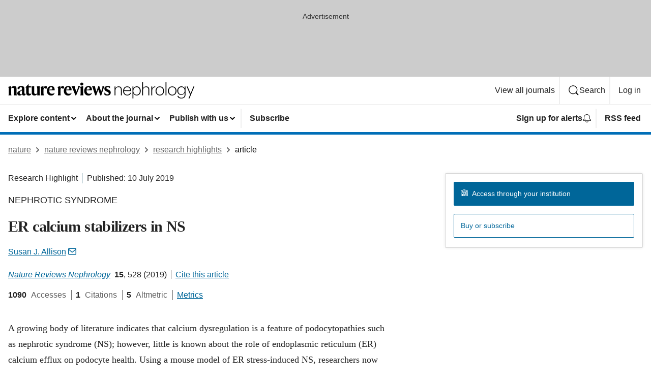

--- FILE ---
content_type: image/svg+xml
request_url: https://media.springernature.com/full/nature-cms/uploads/product/nrneph/header-f24a2f19dbb97a44a49fe2a4e6a8ee65.svg
body_size: 1406
content:
<svg height="32" viewBox="0 0 367 32" width="367" xmlns="http://www.w3.org/2000/svg"><path d="m5.84 7.36.08 4h.08c.8-2.24 2.8-4 5.6-4 3.76 0 4.8 1.92 4.8 5.36v7.04c0 2.16.16 4.32.64 6h-6c.48-1.6.56-3.52.56-5.76v-6.64c0-1.68-.64-2.4-2.48-2.4-1.36 0-2.4.4-3.2 1.04v8c0 2.32.08 4.16.56 5.76h-5.76c.56-1.68.64-3.92.64-6v-6.48c0-1.76-.64-3.36-1.36-4.16zm19.76-.08c4.64 0 6.4 1.84 6.4 5.6v7.92c0 1.44.56 1.92 1.68 1.92.24 0 .8-.08.96-.24-.08.56-.16.8-.32 1.2-.48 1.52-1.44 2.48-3.44 2.48-2.32 0-3.52-1.6-3.6-3.36h-.08c-.8 2.32-2.32 3.36-4.56 3.36-2.96 0-4.72-1.76-4.72-4.4 0-2.88 2.64-4.08 5.28-5.12 2.56-1.04 4-1.76 4-3.6v-.4c0-2.08-.64-3.12-2.56-3.12-1.2 0-1.68.56-1.92 1.68-.4 1.76-1.04 2.4-2.24 2.4-1.04 0-2-.72-2-2 .08-2.56 3.52-4.32 7.12-4.32zm1.6 14.96v-6.48c-.4.56-.8.88-2.16 1.52-1.68.88-2.32 1.76-2.32 3.68 0 1.6.88 2.56 2.32 2.56 1.36-.08 1.84-.56 2.16-1.28zm17.84 1.52c-.64 1.44-2.16 2.4-4.32 2.4-3.76 0-5.12-1.92-5.12-5.2v-10.72h-1.76v-.16l6.4-6.64h.08v4.16h4.56l-.48 2.56h-4v9.84c0 1.92.8 2.64 2.56 2.64 1.28 0 2-.24 2.56-.48-.24.72-.24 1.04-.48 1.6zm6.24-16.16v12.4c0 1.92.72 2.96 2.56 2.96 1.52 0 2.72-.48 3.36-1.36v-8.48c0-1.84-.24-3.44-.8-4.96l5.52-.56v12.72c0 2.8.32 4 .72 5.36h-5.36v-3.6h-.08c-.8 2.32-2.32 4-5.36 4-4 0-5.36-2.4-5.36-5.84v-7.04c0-1.84-.16-3.44-.8-4.96zm18.24 4.4c.8-3.36 2.32-4.56 4.32-4.56 1.92 0 2.8.96 2.8 2.56 0 1.44-.8 2.56-2.24 2.56-.8 0-1.36-.4-1.68-.72-.4-.4-.72-.8-1.12-.8-.96 0-2.08 1.6-2.08 4.32v4.4c0 2.24.16 4.4.64 6.08h-6c.56-1.68.64-3.92.64-6v-6.48c0-1.76-.64-3.36-1.36-4.16l5.84-1.68h.08zm15.04 14.16c-4.56 0-8.4-3.12-8.4-8.96 0-5.92 3.68-9.92 8.56-9.92 4.64 0 6.8 2.96 6.8 8.56h-10.64v.56c0 4.48 2.32 6.24 5.44 6.24 2.88 0 4.16-1.2 4.96-2l.08.32c-.56 2.64-2.8 5.2-6.8 5.2zm-3.52-11.6 6-.56c-.08-2.88-.48-4.56-2.56-4.56-1.92.08-3.2 1.68-3.44 5.12zm21.84-2.56c.8-3.36 2.32-4.56 4.32-4.56 1.92 0 2.8.96 2.8 2.56 0 1.44-.8 2.56-2.24 2.56-.8 0-1.36-.4-1.68-.72-.4-.4-.72-.8-1.12-.8-.96 0-2.08 1.6-2.08 4.32v4.4c0 2.24.16 4.4.64 6.08h-5.92c.56-1.68.64-3.92.64-6v-6.48c0-1.76-.64-3.36-1.36-4.16l5.84-1.68h.08zm15.04 14.16c-4.56 0-8.4-3.12-8.4-8.96 0-5.92 3.68-9.92 8.56-9.92 4.64 0 6.8 2.96 6.8 8.56h-10.64v.56c0 4.48 2.32 6.24 5.44 6.24 2.88 0 4.16-1.2 4.96-2l.08.32c-.64 2.64-2.8 5.2-6.8 5.2zm-3.52-11.6 6-.56c-.08-2.88-.48-4.56-2.56-4.56-2 .08-3.2 1.68-3.44 5.12zm17.6-1.92 2.32 6 2.32-6c.8-2 1.04-3.76.48-5.04h4.56c-.88 1.28-1.84 3.36-2.72 5.36l-5.12 12.72h-1.6l-5.2-12.72c-.96-2.32-1.6-3.92-2.56-5.36h6.56c0 1.52.24 3.04.96 5.04zm15.44 7.12c0 2.16.16 4.32.64 6h-6.16c.56-1.68.64-3.92.64-6v-6.48c0-1.76-.64-3.36-1.36-4.16l6.24-1.68h.08l-.16 4.48zm-5.52-16.32c0-1.6 1.2-2.88 2.96-2.88s2.96 1.28 2.96 2.88-1.2 2.88-2.96 2.88c-1.76-.08-2.96-1.36-2.96-2.88zm16 22.72c-4.56 0-8.4-3.12-8.4-8.96 0-5.92 3.68-9.92 8.56-9.92 4.64 0 6.8 2.96 6.8 8.56h-10.64v.56c0 4.48 2.32 6.24 5.44 6.24 2.88 0 4.16-1.2 4.96-2l.08.32c-.72 2.64-2.8 5.2-6.8 5.2zm-3.6-11.6 6-.56c-.08-2.88-.48-4.56-2.56-4.56-1.92.08-3.12 1.68-3.44 5.12zm17.36-2 1.84 5.84h.08l3.68-10.8h1.92l3.76 10.8h.08l1.76-5.44c.72-2.16.8-4 .4-5.28h4.16c-.64 1.44-1.44 3.44-2.16 5.68l-4.08 12.48h-1.92l-3.92-11.36h-.08l-4 11.36h-2l-4.08-12.48c-.8-2.48-1.44-4.16-2.16-5.6h6.08c-.08 1.28 0 2.8.64 4.8zm28.56-4.4.16 3.84h-.08c-1.36-1.44-2.72-2.56-4.72-2.56-1.44 0-2.4.56-2.4 1.84s.64 1.84 3.6 3.12c3.12 1.28 4.96 2.72 4.96 5.6 0 3.12-1.68 6.08-6.64 6.08-2.16 0-4.16-.4-5.68-1.28l-.24-4.56h.16c1.44 1.84 3.52 3.68 5.68 3.68 2.24 0 2.72-.8 2.72-2.24 0-1.6-.8-2.08-3.68-3.28-2.96-1.28-4.88-2.64-4.88-5.6 0-3.52 2.72-5.52 6.24-5.52 2.24 0 3.6.4 4.8.88zm9.12.16h1.76v3.44c.8-1.92 3.12-3.68 6.16-3.68 3.76 0 6.16 2 6.16 6.96v10.72h-1.76v-10.88c0-3.76-1.76-5.28-4.8-5.28-2.96 0-5.76 1.92-5.76 5.6v10.56h-1.76zm16.72 8.88v-.24c0-5.2 3.36-8.88 8-8.88 4.16 0 7.6 2.72 7.6 8.48v.64h-13.76c.08 4.64 2.32 7.28 6.4 7.28 2.96 0 4.8-1.2 5.44-3.68h1.76c-.72 3.36-3.52 5.12-7.2 5.12-5.04.08-8.24-3.52-8.24-8.72zm13.76-1.44c-.16-4.16-2.4-6.16-5.76-6.16s-5.76 2.4-6.08 6.16zm4.64-7.44h1.76v4c1.04-2.32 3.6-4.32 6.64-4.32 4.32 0 7.84 3.36 7.84 8.8v.24c0 5.44-3.36 8.88-7.84 8.88-3.52 0-5.68-2.08-6.64-4.16v10h-1.76zm14.4 8.88v-.24c0-4.72-2.88-7.36-6.16-7.36-3.44 0-6.48 2.56-6.48 7.36v.24c0 4.72 2.96 7.28 6.48 7.28 3.68 0 6.16-2.64 6.16-7.28zm4.64-17.2h1.76v11.76c.8-1.92 3.12-3.68 6.16-3.68 3.76 0 6.16 2 6.16 6.96v10.72h-1.76v-10.88c0-3.76-1.76-5.28-4.8-5.28-2.96 0-5.76 1.92-5.76 5.6v10.56h-1.76zm18.08 8.32h1.76v3.68c.96-2.16 2.72-3.84 5.84-3.92v1.68c-3.36.16-5.84 1.68-5.84 6.32v9.68h-1.76zm8.24 8.88v-.24c0-5.2 3.76-8.88 8.4-8.88s8.4 3.6 8.4 8.8v.24c0 5.2-3.76 8.88-8.4 8.88s-8.4-3.76-8.4-8.8zm14.96 0v-.24c0-4.56-2.88-7.36-6.56-7.36-3.76 0-6.56 2.88-6.56 7.36v.24c0 4.4 2.8 7.28 6.56 7.28s6.56-2.88 6.56-7.28zm4.72-17.2h1.84v25.76h-1.84zm4.72 17.2v-.24c0-5.2 3.76-8.88 8.4-8.88s8.4 3.6 8.4 8.8v.24c0 5.2-3.76 8.88-8.4 8.88-4.8 0-8.4-3.76-8.4-8.8zm14.96 0v-.24c0-4.56-2.88-7.36-6.56-7.36-3.76 0-6.56 2.88-6.56 7.36v.24c0 4.4 2.8 7.28 6.56 7.28s6.56-2.88 6.56-7.28zm3.68 9.52h1.84c.48 2.24 2.32 3.76 5.92 3.76 3.76 0 6.32-1.68 6.32-6v-3.68c-.96 2.08-3.36 4.16-6.56 4.16-4.4 0-7.84-3.28-7.84-8.32v-.08c0-4.96 3.52-8.56 8.08-8.56 3.44 0 5.36 1.92 6.32 4v-3.76h1.76v16.16c0 5.12-3.44 7.44-8.08 7.44-4.96.16-7.28-2.32-7.76-5.12zm14.16-10v-.24c0-4.32-2.64-6.88-6.24-6.88-3.76 0-6.4 2.72-6.4 6.96v.24c0 4.32 2.72 6.88 6.16 6.88 3.52 0 6.48-2.64 6.48-6.96zm10.8 7.52-6.88-15.92h1.92l5.92 13.84 5.52-13.84h1.84l-9.68 23.44h-1.84z"/></svg>